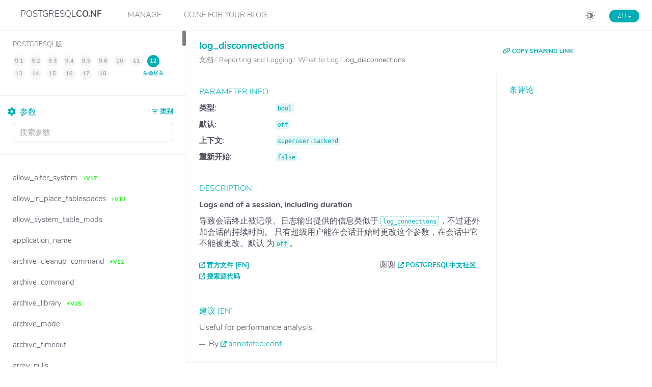

--- FILE ---
content_type: text/html
request_url: https://postgresqlco.nf/doc/zh/param/log_disconnections/
body_size: 8239
content:
<!DOCTYPE html>
<html lang="zh">
<head>
  <!-- Global site tag (gtag.js) - Google Analytics -->
  <script async src="https://www.googletagmanager.com/gtag/js?id=UA-108235681-2"></script>
  <script>
  window.dataLayer = window.dataLayer || [];
  function gtag(){dataLayer.push(arguments);}
  gtag('js', new Date());
  gtag('config', 'UA-108235681-2');
  </script>
  <meta charset="utf-8">
  <!-- Tell the browser to be responsive to screen width -->
  <meta content="width=device-width, initial-scale=1, maximum-scale=1, user-scalable=no" name="viewport">
  <meta http-equiv="X-UA-Compatible" content="IE=edge">

  
  <title>PostgreSQL 文档: log_disconnections 参数</title>
  <link rel="canonical" href="https://postgresqlco.nf/doc/zh/param/log_disconnections/" />
  <meta name="description" content="log_disconnections: Default: off, Context: superuser-backend, Needs restart: false • Logs end of a session, including duration." />
  <meta property="og:title" content="PostgreSQL 文档: log_disconnections 参数" />
  <meta property="og:description" content="log_disconnections: Default: off, Context: superuser-backend, Needs restart: false • Logs end of a session, including duration." />

<script type="application/ld+json">
{
  "@context": "https://schema.org",
  "@type": "BreadcrumbList",
  "itemListElement": [{
    "@type": "ListItem",
    "position": 1,
    "name": "zh",
    "item": "https://postgresqlco.nf/doc/"
  },{
    "@type": "ListItem",
    "position": 2,
    "name": "doc",
    "item": "https://postgresqlco.nf/doc/zh/"
  },{
    "@type": "ListItem",
    "position": 3,
    "name": "param",
    "item": "https://postgresqlco.nf/doc/zh/param/"
  },{
    "@type": "ListItem",
    "position": 4,
    "name": "log_disconnections",
  "item": "https://postgresqlco.nf/doc/zh/param/log_disconnections/"
  }]
}
</script>
  <meta property="og:type" content="website" />
  <meta property="og:image" content="https://postgresqlco.nf/android-chrome-192x192.png" />

  <link rel="apple-touch-icon" sizes="180x180" href="https://postgresqlco.nf/apple-touch-icon.png">
  <link rel="icon" type="image/png" sizes="32x32" href="https://postgresqlco.nf/favicon-32x32.png">
  <link rel="icon" type="image/png" sizes="16x16" href="https://postgresqlco.nf/favicon-16x16.png">
  <link rel="manifest" href="https://postgresqlco.nf/site.webmanifest">
  <link rel="mask-icon" href="https://postgresqlco.nf/safari-pinned-tab.svg" color="#5bbad5">
  <meta name="msapplication-TileColor" content="#00aba9">
  <meta name="theme-color" content="#ffffff">

  <!-- See https://goo.gl/OOhYW5 -->
  <link rel="stylesheet" href="https://cdnjs.cloudflare.com/ajax/libs/twitter-bootstrap/3.3.7/css/bootstrap.min.css" integrity="sha256-916EbMg70RQy9LHiGkXzG8hSg9EdNy97GazNG/aiY1w=" crossorigin="anonymous" />
  <!-- Font Awesome -->
  <!-- <link rel="stylesheet" href="https://cdnjs.cloudflare.com/ajax/libs/font-awesome/4.7.0/css/font-awesome.min.css" integrity="sha256-eZrrJcwDc/3uDhsdt61sL2oOBY362qM3lon1gyExkL0=" crossorigin="anonymous" /> -->
  <link rel="stylesheet" href="https://cdnjs.cloudflare.com/ajax/libs/font-awesome/6.7.2/css/all.min.css" integrity="sha512-Evv84Mr4kqVGRNSgIGL/F/aIDqQb7xQ2vcrdIwxfjThSH8CSR7PBEakCr51Ck+w+/U6swU2Im1vVX0SVk9ABhg==" crossorigin="anonymous" referrerpolicy="no-referrer" />
  <!-- Ionicons -->
  <link rel="stylesheet" href="https://cdnjs.cloudflare.com/ajax/libs/ionicons/2.0.1/css/ionicons.min.css" integrity="sha256-3iu9jgsy9TpTwXKb7bNQzqWekRX7pPK+2OLj3R922fo=" crossorigin="anonymous" />
  <!-- Theme style -->
  <link rel="stylesheet" href="https://postgresqlco.nf/assets/css/AdminLTE.min.css" />
  <link rel="stylesheet" href="https://postgresqlco.nf/assets/css/skins/skin-blue-dark.css" />
  <link rel="stylesheet" href="https://postgresqlco.nf/assets/plugins/pace/pace.min.css" />
  <link rel="stylesheet" href="https://postgresqlco.nf/assets/css/main.css" />
</head>
<body class="hold-transition skin-blue sidebar-mini fixed">

<!-- REQUIRED JS SCRIPTS -->

<!-- jQuery 3 -->
<script src="https://cdnjs.cloudflare.com/ajax/libs/jquery/3.5.1/jquery.min.js" integrity="sha512-bLT0Qm9VnAYZDflyKcBaQ2gg0hSYNQrJ8RilYldYQ1FxQYoCLtUjuuRuZo+fjqhx/qtq/1itJ0C2ejDxltZVFg==" crossorigin="anonymous"></script>
<!-- Bootstrap 3.3.7 -->
<script src="https://cdnjs.cloudflare.com/ajax/libs/twitter-bootstrap/3.3.7/js/bootstrap.min.js" integrity="sha256-U5ZEeKfGNOja007MMD3YBI0A3OSZOQbeG6z2f2Y0hu8=" crossorigin="anonymous"></script>
<script>
var is404 = false;
function loadJSON(callback) {
  var xobj = new XMLHttpRequest();
  xobj.overrideMimeType("application/json");
  xobj.open('GET', 'https://postgresqlco.nf/assets/json/categories.json', true);
  xobj.onreadystatechange = function() {
    if (xobj.readyState == 4 && xobj.status == "200") {
      // Required use of an anonymous callback as .open will NOT return a value but simply returns undefined in asynchronous mode
      callback(xobj.responseText);
      //document.getElementById("search").value = "log_disconnections";
      $("#search").keyup();
    }
  };
  xobj.send(null);
}

function calculateNextPage(category, subcategory, pathname, version, lang) {
  if (pathname == undefined) {
    pathname = location.pathname;
  }

  if (version != undefined) {
    var paramPath = pathname.split('/');
    if (paramPath.length == 6) {
      paramPath.push("");
    }
    paramPath.splice(5, 1, version);
    pathname = paramPath.join('/');
  }

  if (lang != undefined) {
    var paramPath = pathname.split('/');
    paramPath.splice(1, 1, lang);
    pathname = paramPath.join('/');
  }

  var url = location.protocol + "//" + location.host  +  pathname;

  if (category == undefined && subcategory == undefined) {
    return url;
  }

  url += "?";

  var queryString = new URLSearchParams();
  if (category != null) {
    queryString.append("category", category.toLowerCase().replace(/ /g, '-'));
  }
  if (subcategory != null) {
    queryString.append("subcategory", subcategory.toLowerCase().replace(/ /g, '-'));
  }

  url += queryString.toString();

  return url;
}

function withQueryString(callback) {
  var params = new URLSearchParams(window.location.search);
  var category = params.get("category");
  var subcategory = params.get("subcategory");
  callback(category, subcategory);
}

function updateCategories(data, category, subcategory, text, version, lang) {
  var _categoryTree = $("#categoryTree");
  _categoryTree.empty();

  if (category != undefined) {
    _categoryTree.parent().addClass("menu-open");
    _categoryTree.css({
      "display": "block"
    });

    _categoryTree.append('<li><a href="' +
      calculateNextPage() +
      '"><i class="fa-solid fa-trash-can"></i><strong>删除类别过滤器</strong></a></li>');
  }

  data.forEach(param => {
    if (param.subcategories.length == 0) {
      _categoryTree.append('<li' + (param.category.toLowerCase().replace(/ /g, '-') == category ? ' class="category-active"><a  href="' : '><a href="') +
        calculateNextPage(param.category, undefined) +
        '">' + param.category + '</a></li>');
    } else {
      var added = '<li class="treeview' +
        (param.category.toLowerCase().replace(/ /g, '-') == category ? ' menu-open" ><a href="#"><span >' : '"><a href="#"><span>') +
        param.category +
        '</span><span class="pull-right-container"><i class="fa-solid fa-angle-left pull-right"></i></span></a><ul class="treeview-menu"' +
        (param.category.toLowerCase().replace(/ /g, '-') == category ? ' style="display: block;"' : '') +
        '>';
      param.subcategories.forEach(subc => added += (subcategory == subc.toLowerCase().replace(/ /g, '-') ? '<li class="category-active"><a ' : '<li><a') + ' href="' +
        calculateNextPage(param.category, subc) +
        '">' + subc + '</a></li>');
      added += '</ul></li>';

      _categoryTree.append(added);
    }
  });
}

function filterParametersByCategory(data, category, subcategory) {
  if (category != undefined) {
    data = data.filter(param => param.categoryFormatted == category);
  }
  if (subcategory != undefined) {
    data = data.filter(param => param.subcategoryFormatted == subcategory);
  }

  return data;
}

function filterParametersByText(data, text) {
  var result;
  if (text != undefined && text !== "") {
    var options = {
      shouldSort: true,
      threshold: 0.3,
      location: 0,
      distance: 100,
      maxPatternLength: 32,
      minMatchCharLength: 1,
      keys: [
        "name",
      ]
    };
    var fuse = new Fuse(data, options); // "list" is the item array
    result = fuse.search(text);
  } else {
    result = data;
  }
  return result;
}

function updateParameters(data, category, subcategory, version, lang) {
  var pathname = location.pathname;
  var paramName = "log_disconnections";
  $(".param").remove();
  data.forEach(param => {
  	var paramPath = pathname.split('/');
		if (paramPath.length == 5 || paramPath.length == 6) {
  		paramPath.splice(4, 2, param.name, "");
  	} else if (paramPath.length == 7) {
			var currentVersion = calculateVersion(param.firstVersion, param.lastVersion, "12");
    	paramPath.splice(4, 1, param.name);
    	paramPath.splice(5, 1, currentVersion);
  	} else {
		  paramPath = ["", "doc", "en", "param", param.name, ""]
	  }
		if (is404) {
			paramPath.splice(5, 1);
		}
    pathname =  paramPath.join("/");
    var link = calculateNextPage(category, subcategory, pathname);
    link = link.replace(/ /g, "%20");
    var isActive = param.name == paramName ? 'active ' : '';
    var labelRed = param.lastVersion != null ? '<span class="label label-danger">-v' + param.lastVersion + '</span>' : '';
    var labelGreen = param.firstVersion != '9.1' ? '<span class="label label-success">+v' + param.firstVersion + '</span>' : '';
    $("#parametersList")
    	.append('<li title="' + param.shortDesc + '" class="param ' + isActive + '"><a href="' +
    	  	      link + '"><span>' + param.name + '</span>&nbsp;&nbsp;'+labelGreen+labelRed+'</a></li>');
  });
}

function calculateVersion(firstVersion, lastVersion, version) {
  lastVersion = lastVersion == null ? firstVersion == 18 ? 18 : 17 : lastVersion;
  return firstVersion != "null" && Number(version) >= Number(firstVersion) && Number(version) <= Number(lastVersion) ? version : lastVersion;
}

function togglePopup(visible) {
  if (visible) {
    $(".untouchable").show();
  } else {
    $(".untouchable").hide();
  }
}

function toggleLangMenu() {
  $("#language-menu").toggleClass("language-menu-hidden");
}

function toggleMenuMobile() {
  $(".navLinks").toggleClass("show");
}

function changeLang(lang) {
  var pathname = location.pathname;
  var paramPath = pathname.split('/');
  paramPath.splice(2, 1, lang);
  if (paramPath.length == 6) {
      paramPath.push("");
  }
  paramPath.splice(5, 1);
  pathname = paramPath.join('/');
  return location.protocol + "//" + location.host + pathname;
}

function appendLangLinks() {
  var langs = ["en", "fr", "ja", "zh", "ru"];
  var currentLanguage = "zh";

  langs.filter(lang => lang != currentLanguage)
    .map(lang => '<a href="' + changeLang(lang) + '"><li class="language">' + lang.toUpperCase() + '</li></a>')
    .forEach(li => $("#language-menu").append(li));
}

$(function() {
  loadJSON(function(response) {
    // Parse JSON string into object
    var categoriesAndParameters = JSON.parse(response);
    withQueryString(function(category, subcategory) {
      updateCategories(categoriesAndParameters.categories, category, subcategory, undefined, undefined, 'zh');
      filteredParameters = filterParametersByCategory(categoriesAndParameters.parameters, category, subcategory);
      updateParameters(filteredParameters, category, subcategory, undefined, 'zh');
      $("#search").keyup(function(e) {
        updateParameters(filterParametersByText(filteredParameters, $("#search").val()), category, subcategory, undefined, 'zh');
        sessionStorage.setItem('search-param', $("#search").val());
      })

      $("#language-menu-trigger").html("zh".toUpperCase() + ' <span style="font-size:0.7em" class="glyphicon glyphicon-menu-down" aria-hidden="true"></span>');
      appendLangLinks();
    });
  });
  if (sessionStorage.getItem('search-param')) {
    document.getElementById("search").value = sessionStorage.getItem('search-param');
  }

  $("#search").bind('keypress', function(e) {
    if(e.keyCode == 13) { return false; }
  });

});


function _onSelectedVersionChanged() {
  withQueryString(function(category, subcategory) {
  var lang;
    if ("9.1" == postgresqlVersion.value) {
      lang = true ? 'en' : undefined;
  }
    if ("9.2" == postgresqlVersion.value) {
      lang = true ? 'en' : undefined;
  }
    if ("9.3" == postgresqlVersion.value) {
      lang = false ? 'en' : undefined;
  }
    if ("9.4" == postgresqlVersion.value) {
      lang = false ? 'en' : undefined;
  }
    if ("9.5" == postgresqlVersion.value) {
      lang = false ? 'en' : undefined;
  }
    if ("9.6" == postgresqlVersion.value) {
      lang = false ? 'en' : undefined;
  }
    if ("10" == postgresqlVersion.value) {
      lang = false ? 'en' : undefined;
  }
    if ("11" == postgresqlVersion.value) {
      lang = false ? 'en' : undefined;
  }
    if ("12" == postgresqlVersion.value) {
      lang = false ? 'en' : undefined;
  }
    if ("13" == postgresqlVersion.value) {
      lang = true ? 'en' : undefined;
  }
    if ("14" == postgresqlVersion.value) {
      lang = true ? 'en' : undefined;
  }
    if ("15" == postgresqlVersion.value) {
      lang = true ? 'en' : undefined;
  }
    if ("16" == postgresqlVersion.value) {
      lang = true ? 'en' : undefined;
  }
    if ("17" == postgresqlVersion.value) {
      lang = true ? 'en' : undefined;
  }
    if ("18" == postgresqlVersion.value) {
      lang = true ? 'en' : undefined;
  }
  
  location.href = calculateNextPage(category, subcategory, undefined, postgresqlVersion.value, lang);
  });
}

function copyUrl() {
  var dummy = document.createElement('input');
  var text = window.location.href;

  document.body.appendChild(dummy);
  dummy.value = text;
  dummy.select();
  document.execCommand('copy');
  document.body.removeChild(dummy);
}

function formatNumber() {
  var regex = new RegExp('^<code>[0-9]+<\/code>$');
  $('td').each(function() {
    if (regex.test($(this).html())) {
      $(this).html($(this).html().replace(/(?=(\d{3})+(?!\d))/g, '<span style="padding-left:5px"></span>'));
    }
  });
}

</script>

<script src="https://postgresqlco.nf/assets/plugins/pace/pace.min.js"></script>
<script src="https://postgresqlco.nf/assets/plugins/slimScroll/jquery.slimscroll.min.js"></script>
<script src="https://postgresqlco.nf/assets/plugins/fastclick/fastclick.min.js"></script>
<!-- AdminLTE App -->
<script src="https://postgresqlco.nf/assets/js/adminlte.js"></script>

  <!-- Fuse.js -->
<script src="https://cdnjs.cloudflare.com/ajax/libs/fuse.js/3.6.1/fuse.min.js" integrity="sha512-yU6ITMDyKr7BC5Pyn7mRDIUL8ZbTfiO3QHLjQDSkfPhF8Qo8p/GjdTrtqnqVfyEcZ+2PYZDHlU3yiLGg/V/3oQ==" crossorigin="anonymous"></script>

<div class="wrapper">

  <!-- Main Header -->
  <header class="main-header">
    <!-- Sidebar toggle button-->
    <a href="#" class="mobileMenu" onclick="toggleMenuMobile()">
      <span></span>
      <span></span>
      <span></span>
    </a>
    <!-- Logo -->
    <a href="https://postgresqlco.nf" class="logo">
      <!-- logo for regular state and mobile devices -->
      <span class="logo-mini"><img src="https://postgresqlco.nf/assets/img/conf-logo.png" alt="Logo" class="img-responsive center-block"></span>
      <span class="logo-lg">
       POSTGRESQL<strong>CO.NF</strong>
      </span>
    </a>

    <div class="navLinks">
      <div class="snippets">
        <a href="/manage" title="Manage your CO.NFiguration">Manage</a>
      </div>
      <div class="snippets">
        <a href="#" title="CO.NF for your Blog">CO.NF for your Blog</a>
        <div class="snippetMenu">
          <a href="/manage/snippet-usage" title="Configuration Snippet" target="_blank">Configuration Snippet</a>
          <a href="/doc/snippet-usage" title="Parameter Snippet" target="_blank">Parameter Snippet</a>
        </div>
      </div>
    </div>

    <!-- Header Navbar -->
    <nav class="navbar navbar-static-top" role="navigation">
      <!-- To the right -->
      <span class="description-title"><h4>人类的PostgreSQL配置</h4></span>

      <span id="language-menu-trigger" class="menu-trigger language" onclick="toggleLangMenu()"></span>
      <ol id="language-menu" class="language-menu-hidden">
      </ol>
      <a onclick="toggleDarkmode()" id="darkmode" title="Switch Darkmode"><svg xmlns="http://www.w3.org/2000/svg" width="25" height="25" viewBox="0 0 25 25"><g transform="translate(-1775 -23)"><circle cx="12.5" cy="12.5" r="12.5" transform="translate(1775 23)" fill="#d3d3d6" opacity="0"></circle><g transform="translate(864.9 -602.1)"><rect width="2.106" height="2.106" rx="1" transform="translate(923.678 628.5) rotate(90)" fill="#7a7b85"></rect><rect width="2.106" height="2.106" rx="1" transform="translate(923.678 644.644) rotate(90)" fill="#7a7b85"></rect><rect width="2.106" height="2.106" rx="1" transform="translate(931.75 638.678) rotate(180)" fill="#7a7b85"></rect><rect width="2.106" height="2.106" rx="1" transform="translate(915.605 638.678) rotate(180)" fill="#7a7b85"></rect><path d="M99.615,156a5.615,5.615,0,1,0,5.615,5.615A5.615,5.615,0,0,0,99.615,156Zm-3.745,5.615a3.751,3.751,0,0,1,3.745-3.745v7.491A3.751,3.751,0,0,1,95.87,161.615Z" transform="translate(823.009 476.01)" fill="#7a7b85"></path><rect width="2.106" height="2.106" rx="1" transform="translate(916.916 630.428) rotate(45)" fill="#7a7b85"></rect><rect width="2.106" height="2.106" rx="1" transform="translate(928.334 641.844) rotate(45)" fill="#7a7b85"></rect><rect width="2.106" height="2.106" rx="1" transform="translate(929.823 631.917) rotate(135)" fill="#7a7b85"></rect><rect width="2.106" height="2.106" rx="1" transform="translate(918.407 643.333) rotate(135)" fill="#7a7b85"></rect></g></g></svg></a>
    </nav>
  </header>
  <!-- Left side column. contains the logo and sidebar -->
  <aside class="main-sidebar ">

    <!-- sidebar: style can be found in sidebar.less -->
    <section class="sidebar">
          <div class="postgres-version">
        <table>
          <tr>
            <td>
              <span>PostgreSQL版:</span>
            </td>
          </tr>
          <tr>
            <td>
              <ul id="postgresqlVersion" style="font-size:16px">
                                                    <li data-version="9.1">
                                    9.1 <span>生命尽头</span>
                  <!--  &nbsp;[EN] -->
                  </li>
                                                    <li data-version="9.2">
                                    9.2 <span>生命尽头</span>
                  <!--  &nbsp;[EN] -->
                  </li>
                                                    <li data-version="9.3">
                                    9.3 <span>生命尽头</span>
                  <!-- -->
                  </li>
                                                    <li data-version="9.4">
                                    9.4 <span>生命尽头</span>
                  <!-- -->
                  </li>
                                                    <li data-version="9.5">
                                    9.5 <span>生命尽头</span>
                  <!-- -->
                  </li>
                                                    <li data-version="9.6">
                                    9.6 <span>生命尽头</span>
                  <!-- -->
                  </li>
                                                    <li data-version="10">
                                    10 <span>生命尽头</span>
                  <!-- -->
                  </li>
                                                    <li data-version="11">
                                    11 <span>生命尽头</span>
                  <!-- -->
                  </li>
                                                    <li data-version="12" class="active">
                                    12 <span>生命尽头</span>
                  <!-- -->
                  </li>
                                                    <li data-version="13">
                                    13 <span>稳定</span>
                  <!--  &nbsp;[EN] -->
                  </li>
                                                    <li data-version="14">
                                    14 <span>稳定</span>
                  <!--  &nbsp;[EN] -->
                  </li>
                                                    <li data-version="15">
                                    15 <span>稳定</span>
                  <!--  &nbsp;[EN] -->
                  </li>
                                                    <li data-version="16">
                                    16 <span>稳定</span>
                  <!--  &nbsp;[EN] -->
                  </li>
                                                    <li data-version="17">
                                    17 <span>当前</span>
                  <!--  &nbsp;[EN] -->
                  </li>
                                                    <li data-version="18">
                                    18 <span>发展</span>
                  <!--  &nbsp;[EN] -->
                  </li>
                              </ul>
            </td>
          </tr>
        </table>
      </div>
          <!-- Sidebar Menu -->
      <ul id="parametersList" class="sidebar-menu" data-widget="tree">
        <a id="closeParamList" onclick="closeParamList()">
          <span>Close</span>
        </a>
        <li class="treeview">
          <a href="#" class="categoriesList">
            <span><svg xmlns="http://www.w3.org/2000/svg" width="12" height="8.5" viewBox="0 0 12 8.5"><g transform="translate(-1832 -105)"><rect width="12" height="1.5" rx="0.75" transform="translate(1832 105)" fill="#00adb5"/><rect width="8" height="1.5" rx="0.75" transform="translate(1834 108.5)" fill="#00adb5"/><rect width="3" height="1.5" rx="0.75" transform="translate(1836.5 112)" fill="#00adb5"/></g></svg> 类别</span>
            <span class="pull-right-container">
              <i class="fa-solid fa-angle-left pull-right"></i>
            </span>
          </a>
          <ul id="categoryTree" class="treeview-menu">
          </ul>
          <hr width="1%">
        </li>
        <li class="header"><i class="fa-solid fa-gear"></i>&nbsp;&nbsp;参数</li>
        <!-- search form (Optional) -->
        <form action="#" method="get" class="sidebar-form">
          <div class="input-group">
            <input type="text" name="q" id="search" class="search form-control" data-toggle="hideseek" placeholder="搜索参数"
                   data-list=".sidebar-menu">
            <span class="input-group-btn">
              <div id="search-btn" class="btn btn-flat">
                <i style="color:#ffffff" class="fa-solid fa-magnifying-glass"></i>
              </div>
            </span>
          </div>
        </form>
      </ul>
      <!-- /.sidebar-menu -->
    </section>
    <!-- /.sidebar -->
  </aside>

  <!-- Content Wrapper. Contains page content -->
  <div class="content-wrapper ">
    <!-- Main content -->
    <section class="content-header">
            <div class="row">
        <div class="col-md-8">
          <h1 class="parameter-title">log_disconnections                                  </h1>
          <ol class="small breadcrumb">
              <li>
                <a href="https://postgresqlco.nf/doc/zh/param/">
                  <span><!--<i class="fa fa-book" aria-hidden="true"></i>--> 文档</span>
                </a>
              </li>
              <li>
                <a href="https://postgresqlco.nf/doc/zh/param/log_disconnections/?category=reporting-and-logging">
                  <span>Reporting and Logging</span>
                </a>
              </li>
                            <li>
                <a href="https://postgresqlco.nf/doc/zh/param/log_disconnections/?category=reporting-and-logging&subcategory=what-to-log">
                  <span>What to Log</span>
                </a>
              </li>
                            <li>
                <span style="font-size: 16px;">log_disconnections</span>
              </li>
          </ol>
        </div>
        <div class="col-md-4">
          <a href="javascript:void(0)" onclick="copyUrl()" title="Copy URL to clipboard" class="copy-link"><i class="fa-solid fa-link"></i> COPY SHARING LINK</a>
        </div>

    </div>
    </section><!-- /.content -->
    <!-- Main content -->
    <section class="content">
	  
   <div class="row">
        <div class="col-md-8">
            <div class="box box-info">
                <div class="box-body">
                  <table id="parameter-info">
                    <tr>
                      <td><span style="font-weight: bold;">类型: </span></td>
                      <td><code>bool</code></td>
                    </tr>
                                        <tr>
                      <td><span style="font-weight: bold;">默认: </span></td>
                      <td><code>off</code></td>
                    </tr>
                                                                                                    <tr>
                      <td><span style="font-weight: bold;">上下文: </span></td>
                      <td><code>superuser-backend</code></td>
                    </tr>
                    <tr>
                      <td><span style="font-weight: bold;">重新开始: </span></td>
                      <td><code>false</code></td>
                    </tr>
                                                                              </table>
                </div>
                <!-- /.box-body -->
            </div>
            <div class="box box-solid box-primary">
                <div class="box-footer">
                  <strong>Logs end of a session, including duration</strong>
                </div>
                <div class="box-body" lang="zh">
                  <p>导致会话终止被记录。日志输出提供的信息类似于 <a class="varname" href="/doc/zh/param/log_connections/">log_connections</a>，不过还外加会话的持续时间。 只有超级用户能在会话开始时更改这个参数，在会话中它不能被更改。默认 为<code class="literal">off</code>。</p>                </div>
                <div class="box-footer">
                  <span><a target="_blank" class="external" href="https://www.postgresql.org/docs/12/static/runtime-config-logging.html#GUC-LOG-DISCONNECTIONS">官方文件 [EN]</a></span>
                  <div class="box-tools pull-right">
                    <span>谢谢 <a class="external" href="http://www.postgres.cn/">PostgreSQL中文社区</a></span>
                  </div><!-- /.box-tools -->
                  <br>
                  <span><a target="_blank" class="external" href="https://github.com/postgres/postgres/search?l=C&q=log_disconnections">搜索源代码</a></span>
                </div>
                <!-- /.box-body -->
            </div>
                        <div class="box box-primary">
                <div class="box-header with-border">
                  <h4 class="box-title">建议 [EN]</h4>
                </div>
                <div class="box-body">
                  Useful for performance analysis.                </div>
                <div class="box-footer">
                  By <a target="_blank" class="external" href="https://github.com/jberkus/annotated.conf">annotated.conf</a>
                </div>
                <!-- /.box-body -->
              </div>
                                    <div id="stackoverflow" class="box box-primary">
                <div class="box-header with-border"><h4 class="box-title">
                    <!-- <i class="fa fa-stack-overflow" aria-hidden="true"></i> -->
                    在 StackOverflow</h4>
                </div>
                <div class="box-body">
                  <ul id="stackoverflow-list">
                                        <li><a href="https://stackoverflow.com/questions/69850773/what-exactly-means-the-collation-de-de-u-kn-true" target="_blank">What exactly means the collation &#39;de-DE-u-kn-true&#39;</a></li>
                                        <li><a href="https://stackoverflow.com/questions/74733285/lazily-de-serialize-json-with-ef-core" target="_blank">Lazily (de-)serialize JSON with EF Core</a></li>
                                        <li><a href="https://stackoverflow.com/questions/11769860/connect-to-a-heroku-database-with-pgadmin" target="_blank">Connect to a heroku database with pgadmin</a></li>
                                        <li><a href="https://stackoverflow.com/questions/28750682/get-breakdown-from-de-normalized-sql-table" target="_blank">Get breakdown from de-normalized SQL table</a></li>
                                        <li><a href="https://stackoverflow.com/questions/59202317/postgis-hibernate-cant-de-serialize-point-geometry" target="_blank">PostGIS &amp; Hibernate can&#39;t de-serialize point geometry</a></li>
                                      </ul>
                </div>
                <!-- /.box-body -->
            </div>
                                    <div id="pghackers" class="box box-primary">
                <div class="box-header with-border"><h4 class="box-title">
                    <!-- <i class="fa fa-envelope-o" aria-hidden="true"></i> -->
                    在 pgsql-hackers</h4>
                </div>
                <div class="box-body">
                  <ul id="pghackers-list">
                                        <li><a href="https://www.postgresql.org/message-id/CAAKRu_ZWKOWCfxsg_nthFusiax9OOiOa8bmCsh06F6QSZ_W5FA@mail.gmail.com" target="_blank">Re: Capturing both IP address and hostname in the log</a></li>
                                        <li><a href="https://www.postgresql.org/message-id/CAAKRu_YpECdfV-KrwbV7+cR=UfJ9cohJVtpEj-5kLB_6fMCnDQ@mail.gmail.com" target="_blank">Re: Introduce "log_connection_stages" setting.</a></li>
                                        <li><a href="https://www.postgresql.org/message-id/2874644f-6431-41f4-abe2-99e5ab052606@gmail.com" target="_blank">Re: GNU/Hurd portability patches</a></li>
                                        <li><a href="https://www.postgresql.org/message-id/554d4da2-9392-4098-9c91-4c34f222abbb@gmail.com" target="_blank">Re: AIO v2.5</a></li>
                                        <li><a href="https://www.postgresql.org/message-id/CAAKRu_a5-7sUP+Q6YD5emQYS1w7ffBDUNf-NMbcxR-dpOdGehw@mail.gmail.com" target="_blank">Re: Log connection establishment timings</a></li>
                                      </ul>
                </div>
                <!-- /.box-body -->
            </div>
                    </div>
        <div class="col-md-4">
            <div class="box box-primary">
              <div class="box-header with-border">
                 <h4 class="box-title">条评论</h4>
              </div>
              <div class="box-body">
                <div id="disqus_thread"></div>
                <script>
                  var disqus_config = function () {
                    this.page.url = "https://postgresqlco.nf/doc/zh/param/log_disconnections/";
                    this.page.identifier = "log_disconnections-zh";
                    this.language = "zh";
                  };

                  (function() { // DON'T EDIT BELOW THIS LINE
                    if (["localhost", "127.0.0.1"].indexOf(window.location.hostname) != -1) {
                      document.getElementById('disqus_thread').innerHTML = 'Disqus comments not available by default when the website is previewed locally.';
                      return;
                    }
                    var d = document, s = d.createElement('script'); s.defer = true;
                    s.src = 'https://postgresqlco-nf.disqus.com/embed.js';
                    s.setAttribute('data-timestamp', +new Date());
                    (d.head || d.body).appendChild(s);
                  })();
                </script>
                <noscript>Please enable JavaScript to view the <a href="https://disqus.com/?ref_noscript">comments powered by Disqus.</a></noscript>
              </div>
            </div>
        </div>
    </div><!-- /.row -->

    </section><!-- /.content -->
  </div><!-- /.content-wrapper -->

  <!-- Main Footer -->
    <footer class="main-footer ">
    <!-- Default to the left -->
    <span class="footer-title"><i class="fa-solid fa-copyright"></i> 2025 <a href="https://www.ongres.com/" target="_blank">OnGres, Inc.</a> &nbsp;&nbsp;</span>
    <a rel="noopener" href="https://x.com/ongresinc" target="_blank"><i class="fa-brands fa-square-x-twitter"></i></a>
    <a rel="noopener" href="https://gitlab.com/ongresinc" target="_blank"><i class="fa-brands fa-square-gitlab"></i></a>
    <a rel="noopener" href="https://github.com/ongres" target="_blank"><i class="fa-brands fa-square-github"></i></a>
    <a rel="noopener" href="https://www.linkedin.com/company/ongres" target="_blank"><i class="fa-brands fa-linkedin"></i></a>
    <div class="pull-right">
      <span><a rel="noopener noreferrer" class="external" href="https://gitlab.com/ongresinc/postgresqlco.nf/issues/new" target="_blank">反馈</a></span>&nbsp;&nbsp;&nbsp;
      <span><a href="https://postgresqlco.nf/doc/privacy-policy">隐私政策</a></span>
    </div>
  </footer>
</div>
<script>
$( document ).ready(function() {
  $("#postgresqlVersion li").click(function(){
    var lang,
        version = $(this).data("version");;

    withQueryString(function(category, subcategory) {
      if ("9.1" == version) {
          lang = false ? 'en' : undefined;
      }
      if ("9.2" == version) {
          lang = false ? 'en' : undefined;
      }
      if ("9.3" == version) {
          lang = false ? 'en' : undefined;
      }
      if ("9.4" == version) {
          lang = false ? 'en' : undefined;
      }
      if ("9.5" == version) {
          lang = false ? 'en' : undefined;
      }
      if ("9.6" == version) {
          lang = false ? 'en' : undefined;
      }
      if ("10" == version) {
          lang = false ? 'en' : undefined;
      }
      if ("11" == version) {
          lang = false ? 'en' : undefined;
      }
      if ("12" == version) {
          lang = false ? 'en' : undefined;
      }
      if ("13" == version) {
          lang = false ? 'en' : undefined;
      }

      location.href = calculateNextPage(category, subcategory, undefined, version, lang);
    });
  });
});
</script>
</body>
</html>


--- FILE ---
content_type: text/css
request_url: https://postgresqlco.nf/assets/css/skins/skin-blue-dark.css
body_size: 543
content:
/*
 * Skin: Blue
 * ----------
 */
.skin-blue .main-header .navbar {
  background-color: #256983;
}
.skin-blue .main-header .navbar .nav > li > a {
  color: #ffffff;
}
.skin-blue .main-header .navbar .nav > li > a:hover,
.skin-blue .main-header .navbar .nav > li > a:active,
.skin-blue .main-header .navbar .nav > li > a:focus,
.skin-blue .main-header .navbar .nav .open > a,
.skin-blue .main-header .navbar .nav .open > a:hover,
.skin-blue .main-header .navbar .nav .open > a:focus,
.skin-blue .main-header .navbar .nav > .active > a {
  background: rgba(0, 0, 0, 0.1);
  color: #f6f6f6;
}
.skin-blue .main-header .navbar .sidebar-toggle {
  color: #ffffff;
}
.skin-blue .main-header .navbar .sidebar-toggle:hover {
  color: #f6f6f6;
  background: rgba(0, 0, 0, 0.1);
}
.skin-blue .main-header .navbar .sidebar-toggle {
  color: #fff;
}
.skin-blue .main-header .navbar .sidebar-toggle:hover {
  background-color: #357ca5;
}
@media (max-width: 767px) {
  .skin-blue .main-header .navbar .dropdown-menu li.divider {
    background-color: rgba(255, 255, 255, 0.1);
  }
  .skin-blue .main-header .navbar .dropdown-menu li a {
    color: #fff;
  }
  .skin-blue .main-header .navbar .dropdown-menu li a:hover {
    background: #256983;
  }
}
.skin-blue .main-header .logo {
  background-color: #256983;
  color: #ffffff;
  border-bottom: 0 solid transparent;
}
.skin-blue .main-header .navbar .description-title {
  color: #ffffff;
}
.skin-blue .main-header .logo:hover {
  background-color: #357ca5;
}
.skin-blue .main-header li.user-header {
  background-color: #256983;
}
.skin-blue .content-header {
  background: transparent;
}
.skin-blue .user-panel > .info,
.skin-blue .user-panel > .info > a {
  color: #fff;
}
.skin-blue .sidebar-menu > li.header {
  color: #ffffff;
  background: #008bb9;
}
.skin-blue .sidebar-menu > li > a {
  border-left: 3px solid transparent;
}
.skin-blue .sidebar-menu > li:hover > a,
.skin-blue .sidebar-menu > li.active > a,
.skin-blue .sidebar-menu > li.menu-open > a {
  color: #ffffff;
  background: #ff6e00;
}
.skin-blue .sidebar-menu > li.active > a {
  border-left-color: #256983;
  border-left-width: thick;
}
.skin-blue .sidebar-menu > li > .treeview-menu {
  margin: 0 1px;
  background: aliceblue;
}
.skin-blue .sidebar a {
  cursor: pointer;
  color: #256983;
}
.skin-blue .sidebar a:hover {
  text-decoration: none;
}
.skin-blue .sidebar-menu .treeview-menu > li > a {
  color: #256983;
}
.skin-blue .sidebar-menu .treeview-menu > li.active > a,
.skin-blue .sidebar-menu .treeview-menu > li > a:hover {
  color: #ffffff;
  background: #ff6e00;
}
.skin-blue .sidebar-form {
  border-radius: 3px;
  border: 1px solid #374850;
  margin: 10px 10px;
}
.skin-blue .sidebar-form input[type="text"],
.skin-blue .sidebar-form .btn {
  box-shadow: none;
  background-color: #256983;
  border: 1px solid transparent;
  height: 35px;
  color: #ffffff;
  font-size:16px;
}
.skin-blue .sidebar-form input[type="text"] {
  color: #ffffff;
  border-top-left-radius: 2px;
  border-top-right-radius: 0;
  border-bottom-right-radius: 0;
  border-bottom-left-radius: 2px;
}
/*
.skin-blue .sidebar-form ::placeholder{
  color: #ffffff;
}
*/
.skin-blue .sidebar-form input[type="text"]:focus,
.skin-blue .sidebar-form input[type="text"]:focus + .input-group-btn .btn {
  background-color: aliceblue;
  color: #256983;
  font-size:16px;
}
.skin-blue .sidebar-form input[type="text"]:focus + .input-group-btn .btn {
  border-left-color: #fff;
}
.skin-blue .sidebar-form .btn {
  color: #999;
  border-top-left-radius: 0;
  border-top-right-radius: 2px;
  border-bottom-right-radius: 2px;
  border-bottom-left-radius: 0;
}
.skin-blue.layout-top-nav .main-header > .logo {
  background-color: #256983;
  color: #ffffff;
  border-bottom: 0 solid transparent;
}
.skin-blue.layout-top-nav .main-header > .logo:hover {
  background-color: #3b8ab8;
}


--- FILE ---
content_type: text/css
request_url: https://postgresqlco.nf/assets/css/main.css
body_size: 5675
content:
@import url('https://postgresqlco.nf/resources/fonts/fonts.css');

span.synopsis {
  font-family: 'Ubuntu Mono', monospace;
  display: block;
  padding: 9.5px;
  font-size: 13px;
  line-height: 1.42857143;
  color: var(--gray5);
  word-break: break-all;
  word-wrap: break-word;
  background-color: var(--gray1);
  border: 1px solid var(--gray2);
  border-radius: 4px;
  overflow: auto;
  margin: 0.5em;
}

span.programlisting {
  font-family: 'Ubuntu Mono', monospace;
  display: block;
  padding: 9.5px;
  font-size: 13px;
  line-height: 1.42857143;
  color: var(--gray5);
  word-break: break-all;
  word-wrap: break-word;
  background-color: var(--gray1);
  border: 1px solid var(--gray2);
  border-radius: 4px;
  overflow: auto;
  margin: 0.5em;
}

span.command {
  font-family: 'Ubuntu Mono', monospace;
  color: var(--blue);
  background-color: #00ADB51A;
  padding: 2px 4px;
  font-size: 90%;
  border-radius: 4px;
}

a.external {
  background: url(/assets/img/external.png) center right no-repeat;
  padding-right: 15px;
}

#welcome {
  text-align: center;
  vertical-align: middle;
  display: inherit;
}

.breadcrumb>li {
  background-color: #f5f5f5;
  margin-right: -5px;
}

.breadcrumb>li:first-child {
  padding-left: 10px;
}

.breadcrumb>li:last-child {
  padding-right: 10px;
}

/* Ajustes Olesya / Luis */

:root {
  --blue: #00ADB5;
  --lblue: #00C5CE;
  --orange: #F39C12;
  --green: #00F900;
  --red: #FF2600;
  --gray1: #F0F0F1;
  --gray2: #D3D3D6;
  --gray3: #A6A7AE;
  --gray4: #7A7B85;
  --gray5: #4D4F5C;
  --black: #282F38;
  --darkbg: #171717;
  --darkborder: #333333;
  --darktext: #E3E3E3;
  --darktitle: #A5A5A5;
}

/* General */

html {
  width: 100%;
  height: 100%;
}

html, body {
  font-family: 'Nunito', sans-serif;
  font-size: 1rem;
  color: var(--gray5);
  background: white;
  -webkit-font-smoothing: antialiased;
    -moz-osx-font-smoothing: grayscale;
}

.h1, .h2, .h3, .h4, .h5, .h6, h1, h2, h3, h4, h5, h6 {
  font-family: 'Nunito', sans-serif;
  font-size: 1rem;
}

h1 {
  font-size: 1.9rem;
  color: var(--blue);
}

h2 {
  font-size: 1.5rem;
  color: var(--blue);
}

h3 {
  font-size: 1.3rem;
  color: var(--blue);
}

h4 {
  font-size: 0.8rem;
  color: var(--gray4);
  /* text-transform: capitalize; */
}

code {
  font-family: 'Ubuntu Mono', monospace;
  color: var(--blue);
  background-color: #00ADB51A;
}

a {
  font-family: 'Nunito', sans-serif;
  font-size: inherit;
  color: var(--blue);
}

a:hover, a:active, a:focus {
  outline: none;
  text-decoration: none;
  color: var(--lblue);
}

.box-body>ul {
  margin-left: 10px;
}

/* Header */

header, nav {
  height: 6.5rem;
}

.main-header .sidebar-toggle {
  color: var(--gray5);
  display: block;
  width: 50px;
  height: 50px;
  /*border-right: 1px solid var(--gray1);*/
  text-align: center;
}

.main-header .sidebar-toggle:hover {
  color: var(--lblue);
}

.main-header .sidebar-toggle:before {
  display: none;
}

.sidebar-toggle em {
  display: block;
  height: 2px;
  width: 18px;
  background: var(--gray5);
  content: " ";
  margin: 3px 0;
}

.sidebar-toggle em:nth-child(2) {
  width: 11px;
}

.main-header .logo .logo-lg {
  font-family: 'Nunito', sans-serif;
  /* font-weight: bold; */
  font-size: 1.4rem;
  color: var(--gray5);
}

.main-header .logo {
  padding: 0;
  margin-left: 10px;
}

/* Override Sidebar Toggle */

.sidebar-mini.sidebar-collapse .main-header .logo>.logo-lg {
  display: block !important;
}

.sidebar-mini.sidebar-collapse .main-header .logo>.logo-mini {
  display: none !important;
}

.sidebar-mini.sidebar-collapse .main-header .logo {
  width: auto !important;
}

.sidebar-mini.sidebar-collapse .main-header .navbar {
  margin-left: 300px !important;
}

/* End Override Sidebar Toggle */

.skin-blue .main-header .navbar {
  background-color: transparent;
  z-index: 2;
}

.skin-blue .main-header .logo {
  background-color: transparent;
  color: var(--gray5);
}

.skin-blue .main-header .logo:hover {
  background-color: transparent;
  color: var(--gray5);
}

.skin-blue .main-header .navbar .description-title {
  visibility: hidden;
}

.language {
  font-size: 0.8rem;
  color: white;
  background: var(--blue);
}

#language-menu-trigger {
  margin-right: 25px;
  border-radius: 25px;
  padding-right: 1rem;
  padding-left: 1rem;
  margin-top: 12px;
}

#language-menu {
  right: 25px;
}

#language-menu-trigger:hover {
  background: var(--lblue);
}

.glyphicon-menu-down:before {
  content: "\f0d7";
  font: normal normal normal 10px/1 FontAwesome;
}

#language-menu li {
  background-color: var(--blue);
  border-radius: 25px;
  padding-right: 1.25rem;
  padding-left: 1.25rem;
  margin-top: 0.6rem;
}

#language-menu li:hover {
  background-color: var(--lblue);
}

/* Titulo y Breadcrumbs */

.breadcrumbs {
  font-family: 'Nunito', sans-serif;
  font-size: 1rem;
}

a.copy-link {
  font-weight: 700;
}

a.copy-link:hover {
  color: var(--lblue);
}

/* Sidebar */

.sidebar, .content-wrapper, .postgres-version table, .sidebar-menu {
  background: white;
}

/* Postgres Version */

.postgres-version span {
  text-transform: uppercase;
  color: var(--gray4);
  font-size: 0.8rem;
}

/* Categories */

#parametersList {
  border-right: 0;
}

#parametersList .fa-cogs, .fa-cog {
  display: none;
}

.skin-blue .sidebar-menu>li.header {
  color: var(--blue);
  background-color: transparent;
  font-size: 16px;
  padding-top: 0;
}

#parametersList>.treeview>a>span {
  text-transform: uppercase;
  color: var(--blue);
  font-weight: bold;
  font-size: 0.8rem;
}

#parametersList>.treeview>a>span:hover {
  color: var(--lblue);
}

/* #parametersList>.treeview>a:before {
  display: inline-block;
  content: "\f0b0";
  margin-right: 3px;
  font: normal normal normal 12px/1 FontAwesome;
  color: var(--blue);
} */

#parametersList>li.treeview {
  position: relative;
  padding-top: 10px;
  z-index: 10;
  margin-bottom: -30px;
  text-transform: uppercase;
}

#parametersList>li.treeview.menu-open {
  border-bottom: 1px solid var(--gray1);
  padding-bottom: 25px;
}

#parametersList>li.treeview.menu-open+.header {
  margin-top: 30px;
  padding-top: 20px;
  transition: all .3s ease-out;
}

#parametersList>li.treeview>a {
  text-align: right;
  width: auto;
  margin-left: 60%;
  padding-right: 25px;
}

#parametersList>li.treeview>a:focus, #parametersList>li.treeview>a:hover {
  background: transparent;
}

.treeview-menu {
  background: white;
}

.treeview-menu>li>a {
  padding: 7px 25px 7px 20px;
}

.treeview *[style="color: #ffffff"], .treeview *[style="color:#ffffff"] {
  color: var(--blue) !important;
  font-weight: bold;
}

.category-active {
  color: var(--blue) !important;
  font-weight: bold;
}

.skin-blue .sidebar-menu .treeview-menu>li>a[style="color:#ffffff"] {
  color: var(--blue) !important;
  font-weight: bold;
}

.sidebar-menu li>a>.pull-right-container {
  right: 25px;
}

.skin-blue .sidebar-menu>li>.treeview-menu {
  background: white;
}

.skin-blue .sidebar-menu .treeview-menu>li>a {
  color: var(--gray5);
  background-color: white;
}

.skin-blue .sidebar-menu .treeview-menu>li.active>a, .skin-blue .sidebar-menu .treeview-menu>li>a:hover {
  color: var(--blue);
  background: #D3D3D61A;
}

li.treeview>a:hover, a:active, a:focus {
  background-color: none;
}

.fa-angle-left:before {
  content: "\f0d7";
  font: normal normal normal 12px/1 FontAwesome;
  display: none;
}

li.treeview>hr {
  display: none;
}

li.treeview>ul i:before {
  content: "\f00d";
  font: normal normal normal 12px/1 FontAwesome;
}

.treeview-menu>li>a>.fa {
  width: 15px;
}

li.treeview>ul strong {
  font-weight: normal !important;
}

#parametersList>li.treeview li.treeview>a:before {
  display: inline-block;
  content: "▾";
  position: absolute;
  margin-left: -11px;
  font-size: 11px;
  margin-top: 2px;
}

#parametersList>li.treeview li.treeview.menu-open>a:before {
  transform: rotate(180deg);
}

#parametersList>li.treeview.menu-open>a:before {
  content: "\f00d";
  display: inline-block;
  font: normal normal normal 12px/1 FontAwesome;
  font-size: 10px;
  position: relative;
  left: 3px;
  top: -1px;
}

#parametersList>li.treeview.menu-open>a svg {
  display: none;
}

/* Search */

.skin-blue .sidebar-form {
  border-radius: 8px;
  border: 1px solid var(--gray2);
  margin: 0px 25px;
  border-bottom: 1px solid var(--gray1);
}

/* form.sidebar-form:after {
  display: block;
  position: absolute;
  content: "";
  width: 365px;
  color: var(--gray1);
  margin: 20px 0 0 -26px;
  border-top: 1px solid var(--gray1);
} */

.sidebar-form+li {
  border-top: 1px solid var(--gray1);
  padding-top: 25px;
  margin-top: 25px;
}

.skin-blue .sidebar-form input[type="text"], .skin-blue .sidebar-form .btn {
  background-color: white;
  color: var(--gray4);
  font-size: 0.95rem;
}

.skin-blue .sidebar-form input[type="text"]:focus, .skin-blue .sidebar-form input[type="text"]:focus+.input-group-btn .btn {
  background-color: #D3D3D61A;
  color: var(--gray5);
  font-size: 0.95rem;
}

input#search::-webkit-input-placeholder, input#homeSearch::-webkit-input-placeholder {
  /* Edge */
  color: var(--gray3);
  font-weight: 400;
  font-size: 0.95rem;
}

input#search:-ms-input-placeholder, input#homeSearch:-ms-input-placeholder {
  /* Internet Explorer 10-11 */
  color: var(--gray3);
  font-weight: 400;
  font-size: 0.95rem;
}

input#search::placeholder {
  color: var(--gray3);
  font-weight: 400;
  font-size: 0.95rem;
}

.form-control {
  padding: 6px 6px 6px 12px;
}

#search-btn i.fa.fa-search {
  background: var(--blue);
  padding: 5px;
  border-radius: 50%;
  font-size: 12px;
}

#search-btn i.fa.fa-search:hover {
  background: var(--lblue);
}

#search-btn {
  padding-top: 3px;
}

/* Parametros */

.skin-blue .sidebar a {
  color: var(--gray5);
  font-size: 0.95rem;
}

.skin-blue .sidebar a:hover, .skin-blue .sidebar-menu>li:hover>a, .skin-blue .sidebar-menu>li.active>a, .skin-blue .sidebar-menu>li.menu-open>a {
  color: var(--blue);
  background: #D3D3D61A;
}

.skin-blue .sidebar-menu>li.active>a {
  border-color: var(--blue);
  color: var(--blue);
  font-weight: bold;
}

.sidebar-menu>li>a {
  padding: 10px 10px 10px 22px;
}

/* Etiquetas */

.bg-green, .callout.callout-success, .alert-success, .label-success, .modal-success .modal-body {
  background-color: transparent !important;
  color: var(--green) !important;
  font-weight: 900 !important;
  text-transform: uppercase !important;
}

.bg-red, .callout.callout-danger, .alert-danger, .alert-error, .label-danger, .modal-danger .modal-body {
  background-color: transparent !important;
  color: var(--red) !important;
  font-weight: 900 !important;
  text-transform: uppercase !important;
}

.sidebar-menu>li .label, .sidebar-menu>li .badge {
  margin-right: 5px;
  margin-left: -5px;
}

/* Contenido */

.content-header {
  padding: 0 25px;
  border-bottom: 1px solid var(--gray1);
}

.content-header+.content {
  min-height: calc(100vh - 180px);
}

.box {
  margin-bottom: 25px;
}

.content .box-body #parameter-info:before {
  display: inline-block;
  content: "Parameter info";
  text-transform: uppercase;
  font-size: 16px;
  color: var(--blue);
  font-weight: 400;
  padding: 15px 0 5px 0;
}

#parameter-info {
  font-size: 1rem;
}

#parameter-info span {
  font-size: 0.95rem;
  font-weight: 600 !important;
}

#parameter-info td:first-of-type {
  width: 150px;
}

#parameter-info td {
  padding: 5px 0;
  width: auto;
  display: block;
  float: left;
}

.content .box-solid div.box-footer strong:before {
  display: block;
  content: "Description";
  text-transform: uppercase;
  font-size: 16px;
  color: var(--blue);
  font-weight: 400;
  padding: 0 0 10px 0;
}

.box-footer span a {
  text-transform: uppercase;
  font-size: 0.8rem;
  font-weight: 700;
}

.box-footer span a:hover {
  color: var(--lblue)
}

code.varname {
  color: var(--gray5);
  font-family: 'Nunito', sans-serif;
  font-size: 1rem;
  font-weight: 700;
  background: transparent;
  padding: 0;
}

a.varname {
  font-family: 'Ubuntu Mono', monospace;
  font-size: 90%;
  font-weight: 400;
  color: var(--blue);
  padding: 2px 4px;
  border: 1px dashed var(--blue);
  border-radius: 4px;
}

a.varname:hover {
  background-color: #00ADB508;
  color: var(--lblue);
  border: 1px dashed var(--lblue);
}

a.external {
  background: none;
}

a.external:before {
  display: inline-block;
  content: "\f08e";
  margin-right: 3px;
  font: normal normal normal 12px/1 FontAwesome;
}

.content .box-primary .box-header h4 {
  margin-top: 15px;
}

.content .col-md-8>.box.box-solid.box-primary+.box.box-primary>div.box-footer:before {
  display: inline-block;
  content: "—";
  margin-right: 3px;
  font-size: 12px;
}

/* Home */

#welcome h3 {
  text-transform: uppercase;
  margin-top: -20px;
}

#welcome h4 {
  color: var(--gray5);
  font-size: 1rem;
  text-transform: none;
  line-height: 1.2rem;
}

#welcome h4 p span {
  font-family: 'Nunito', sans-serif !important;
  font-size: 1rem !important;
}

#welcome.box.box-primary {
  margin: 0;
  padding: 0 25px 0 25px;
  /* text-align: left !important; */
  max-width: 800px;
  margin: 20vh auto 0;
}

#welcome>.box-header {
  padding: 20px 25px;
  margin-left: -25px;
  margin-top: -1px;
  width: calc(100% + 50px);
}

#welcome>.box-header h3 {
  margin: 0;
}

div.content-wrapper .content .row .box {
  border-radius: 0;
  border-top: none;
}

#welcome>.box-body {
  padding: 15px 0;
}

#welcome>.box-body p {
  margin: 0 0 5px 0;
}

.text-doc>h1 {
  text-transform: uppercase;
  font-size: 1.4em;
  font-weight: bold;
}

.text-doc>h2 {
  text-transform: uppercase;
  font-size: 1.2em;
}

.text-doc>h3 {
  text-transform: uppercase;
  font-size: 1.0em;
}

.text-doc>h4 {
  text-transform: uppercase;
  font-size: 0.8em;
}

.text-doc>blockquote {
  font-size: 1.0em;
}

.box .box-body>h4 {
  color: var(--gray5);
  font-size: 1rem;
}

section.content .row {
  margin-top: 0 !important;
}

.box.box-warning {
  border-top-color: var(--gray1);
}

.subscribe {
  padding-left: 0;
  padding-right: 0;
  bottom: 0;
  position: relative;
  border-top: 1px solid var(--gray1);
}

.subscribe-button iframe {
  height: 85px;
}

.subscribe>.box-warning {
  margin-bottom: 0;
}

.content .box-header.with-border h3.box-title {
  padding-top: 15px;
}

/* Footer */

/*footer {
  width: calc(100vw - 365px);
  position: fixed;
  bottom: 0;
  right: 0;
}*/

.main-footer {
  color: var(--gray5);
  border-top: 1px solid var(--gray1);
  border-left: 1px solid var(--gray1);
  font-size: 0.8rem;
  padding: 10px 25px;
}

.main-footer>span .fa {
  color: var(--blue) !important;
  font-size: 0.7rem !important;
}

.footer-title {
  border-right: 1px solid var(--gray1);
  margin-right: 5px;
}

.main-footer>span a {
  font-size: 0.8rem;
}

.main-footer>span a:hover {
  color: var(--lblue);
}

.main-footer>a {
  padding-right: 5px;
}

.main-footer>a:hover {
  color: var(--lblue);
}

.main-footer>div a {
  font-size: 0.8rem !important;
}

.main-footer>div a:hover {
  color: var(--lblue);
}

.fa-twitter-square:before {
  content: "\f099";
  font: normal normal normal 12px/1 FontAwesome;
}

.fa-gitlab, .fa-linkedin {
  font: normal normal normal 12px/1 FontAwesome;
}

footer a.external:before {
  font: normal normal normal 10px/1 FontAwesome;
}

/* LUIS */

/* General */

.box.box-info, .box.box-primary {
  border-top: 0;
}

.content-wrapper {
  border-left: 1px solid var(--gray1);
}

.content {
  padding: 0 15px;
  position: relative;
  min-height: calc(100vh - 95px);
}

.content>.row>.col-md-8 {
  border-right: 1px solid var(--gray1);
  /* border-bottom: 1px solid var(--gray1); */
  padding: 0;
  /* min-height: calc(100vh - 174px); */
}

.content>.row>.col-md-4 {
  border-bottom: 1px solid var(--gray1);
  padding: 0;
}

.content .box-body, .box-header {
  padding: 10px 25px;
}

.content .box-header {
  border-bottom: 1px solid var(--gray1);
}

.content .box-footer {
  padding: 0 25px;
  border: 0;
}

.box-header .box-title {
  color: var(--blue);
  text-transform: uppercase;
  font-size: 16px;
}

.content .box-header.with-border {
  border: 0;
  padding-bottom: 0;
}

#stackoverflow {
  border-top: 1px solid var(--gray1);
}

/* Sidebar */

.main-sidebar {
  padding-top: 0;
  top: 60px;
}

.postgres-version {
  padding: 10px 20px 15px;
  border-bottom: 1px solid var(--gray1);
}

.slimScrollDiv, .slimScrollDiv>.sidebar {
  min-height: calc(100vh - 60px);
}

/* Header */

header, nav {
  height: auto;
}

.main-header .logo {
  width: auto;
  padding: 0 0 0 40px;
}

header.main-header {
  border-bottom: 1px solid var(--gray1);
}

header.main-header {
  background: #fff;
  z-index: 10;
  height: 50px;
}

.main-sidebar {
  z-index: 0 !important;
}

.language {
  line-height: 2;
  height: auto;
  margin-top: 15px;
}

/* Parameter */

h1.parameter-title {
  color: var(--blue);
  font-weight: bold;
  font-size: 1.2rem;
  margin-bottom: 0px;
}

h1.parameter-title span.label.label-warning {
  position: relative;
  top: 5px;
  margin-left: -3px;
  text-transform: uppercase;
  background: transparent !important;
  color: var(--orange) !important;
  font-weight: 900 !important;
  /* width: 4.4ch; */
  display: inline-block;
  overflow: hidden;
  font-size: 0.8rem;
}

h1.parameter-title span.label.label-danger {
  position: relative;
  top: 5px;
  margin-left: -3px;
  text-transform: uppercase;
  background: transparent !important;
  color: var(--red) !important;
  font-weight: 900 !important;
  /* width: 4.4ch; */
  display: inline-block;
  overflow: hidden;
  font-size: 0.8rem;
}

.breadcrumb {
  padding: 0;
  margin-bottom: 5px;
}

.breadcrumb>li {
  background: transparent;
}

.breadcrumb>li:first-child {
  padding-left: 0;
}

.breadcrumb>li span {
  font-size: 14px !important;
}

.breadcrumb>li a {
  color: var(--gray4);
}

.breadcrumb>li a:hover {
  color: var(--blue);
}

a.copy-link {
  display: inline-block;
  margin-top: 32px;
  font-size: 12px;
  /* float: right; */
}

/* PG Version */

ul#postgresqlVersion {
  padding: 0;
  list-style: none;
}

#postgresqlVersion li {
  display: inline-block;
  margin-right: 5px;
  background: rgba(166, 167, 174, .1);
  color: var(--gray3);
  font-size: 11px;
  position: relative;
  width: 24px;
  height: 24px;
  text-align: center;
  border-radius: 12px;
  line-height: 24px;
  font-weight: bold;
  cursor: pointer;
}

#postgresqlVersion li span {
  position: absolute;
  top: 100%;
  width: 100px;
  overflow: visible;
  font-size: 10px;
  left: -38px;
  display: none;
}

#postgresqlVersion li.active {
  background: var(--blue);
  color: #fff;
}

#postgresqlVersion li.active span {
  color: var(--blue);
  display: block;
}

#postgresqlVersion li:hover span {
  display: block;
}

.embed-responsive {
  border: 1px solid var(--gray1);
}

/* 404 */

.error-page {
  padding-top: 10%;
  display: none;
}

.lang.error-page {
  display: block;
}

.lang.error-content {
  margin-left: 0;
}

/*Darkmode*/

.darkmode header.main-header, .darkmode .sidebar, .darkmode .content-wrapper, .darkmode .postgres-version table, .darkmode .sidebar-menu, .darkmode .main-footer, .darkmode .box, .darkmode .box-footer, .darkmode.skin-blue .sidebar-form input[type="text"]:not(:focus), .darkmode.skin-blue .sidebar-form .btn, .darkmode.skin-blue .sidebar-menu .treeview-menu>li>a, .darkmode.skin-blue .sidebar-menu>li>.treeview-menu, .darkmode .treeview-menu, .darkmode form.sidebar-form, .darkmode .snippetMenu {
  background: var(--darkbg);
}

.darkmode table {
  background: var(--darkbg) !important;
}

.darkmode .language, .darkmode #postgresqlVersion li.active, .darkmode .subscribeButton span {
  color: var(--darkbg);
}

.darkmode i.fa.fa-search {
  color: var(--darkbg) !important;
}

.darkmode header.main-header, .darkmode .main-header .sidebar-toggle, .darkmode .sidebar-form+li, .darkmode .main-footer, .darkmode .content-wrapper, .darkmode .content-header, .darkmode .content>.row>.col-md-8, .darkmode .content .box-header, .darkmode .postgres-version, .darkmode .content>.row>.col-md-4, .darkmode #stackoverflow, .darkmode .embed-responsive, .darkmode .footer-title, .darkmode.skin-blue .sidebar-form, .darkmode.skin-blue .sidebar-form input[type="text"]:focus + .input-group-btn .btn, .darkmode #parametersList>li.treeview.menu-open, .darkmode .box-body.search, .darkmode hr, .darkmode form.sidebar-form .input-group,  .darkmode .snippetMenu{
  border-color: var(--darkborder);
}

body.darkmode, .darkmode #welcome h4, .darkmode .box .box-body>h4, .darkmode .footer-title {
  color: var(--darktext);
}

.darkmode .main-header .logo .logo-lg {
  color: #fff;
}

.darkmode.skin-blue .sidebar a, .darkmode.skin-blue .sidebar-form input[type="text"], .darkmode.skin-blue .sidebar-form .btn, .darkmode.skin-blue .sidebar-menu .treeview-menu>li>a, .darkmode .navLinks a {
  color: var(--darktitle);
}

.darkmode .sidebar-toggle em {
  background: var(--darktext);
}

.darkmode iframe.mailjet {
  filter: invert(1) hue-rotate(180deg);
}

.darkmode .snippetMenu {
  box-shadow: 0 3px 9px rgba(2, 14, 20, .8);
}

.darkmode code.varname {
  color: var(--gray1);
  font-family: 'Nunito', sans-serif;
  font-size: 1rem;
  font-weight: 700;
  background: transparent;
  padding: 0;
}


/*CONF video styling*/
.box-body a {
  cursor: pointer;
}

#darkmode {
  float: right;
  margin: 18px 25px 0 0;
  cursor: pointer;
}

#darkmode:hover path, #darkmode:hover rect {
  fill: var(--blue);
}

.box-body.search {
  margin: 0 -25px 15px -25px;
  padding-bottom: 30px !important;
  border-bottom: 1px solid var(--gray2);
}

.box-body.search .sidebar-form {
  margin: 0 25px;
}

.fixed .main-header {
  height: 60px;
}

.fixed .content-wrapper, .fixed .right-side {
  padding-top: 60px;
}

.main-header .logo .logo-lg {
  margin-left: -10px;
  margin-top: 3px;
  font-size: 1.05rem;
}

.main-header .sidebar-toggle {
  left: 28px;
  top: 2px;
  position: relative;
}

.sidebar-toggle em {
  margin: 4px 0px;
}

#language-menu-trigger {
  margin-top: 19px;
}

.hidden, .subscribeButton {
  display: none;
}

#confVideos h4 {
  margin-top: 40px;
}

#closeParamList {
  display: none
}

#closeParamList span:before {
  content: "X";
  display: inline-block;
  width: 10px;
  height: 10px;
  font-size: 12px;
  font-weight: bold;
  position: relative;
    top: -1px;
}

.categoriesList {
  display: inline-block;
}

.content .box-body.subscribeButton {
  padding: 25px;
}

.subscribeButton span {
  text-transform: uppercase;
  font-weight: bold;
  color: white;
  background: var(--blue);
  padding: 5px 10px;
  border-radius: 24px;
}

.subscribe  {
      position: fixed;
      bottom: 37px;
      width: 400px;
      right: 0;
      border: 1px solid #f0f0f1;
}

.navLinks {
  float: left;
  z-index: 10;
  margin-top: 16px;
  margin-top: 18px;
  margin-left: 31px;
}

.navLinks a {
  text-transform: uppercase;
  text-decoration: none;
  color: var(--gray4);
  display: inline-block;
  margin: 0 20px;
  font-size: 0.95rem;
  font-weight: 500;
}

.navLinks a:hover {
  color: var(--blue);
}

.snippets {
  display: inline-block;
  position: relative;
  z-index: 10;
}

.snippets:hover .snippetMenu {
  display: block;
}

.snippets > a {
  padding-bottom: 23px;
}

.snippetMenu a {
  display: block;
  padding: 20px;
}

.snippetMenu {
  display: none;
  position: absolute;
  left: 0;
  top: 42px;
  width: 300px;
  border: 1px solid var(--gray1);
  box-shadow: 0px 3px 9px rgba(2, 14, 20, .1);
  background: #fff;
}

.mobileMenu {
  display: none;
}

/* Home Searchbar */
#welcome form {
  position: relative;
  overflow: visible;
}
.paramsList.filtered {
  display: block;
}
.paramsList {
  display: none;
  position: absolute;
  left: -1px;
  top: 32px;
  background: #fff;
  z-index: 999;
  width: 100%;
  text-align: left;
  list-style: none;
  padding: 0;
  border: 1px solid #f0f0f1;
  max-height: 20vh;
  overflow: auto;
  border-bottom-left-radius: 5px;
  border-bottom-right-radius: 5px;
}

.paramsList li.parameter {
  padding: 5px 14px;
}

.paramsList li.parameter.active {
  background: rgba(0,0,0,.03);
}

input#homeSearch {
  border-radius: 7px 0 0 7px;
}

#welcome #search-btn {
  border-radius: 0 7px 7px 0;
  border: none;
}

.paramsList li.parameter a {
  display: block;
  background: transparent;
}

.darkmode .paramsList {
  background: var(--darkbg);
  border: 1px solid var(--darkborder);
}

.darkmode .paramsList li.parameter.active {
  background: rgba(0,0,0,.2);
}


/* Inner param tables */
.box-body table {
  background: transparent;
}

.box-body table caption {
  background: #ddd;
  margin-top: 10px;
  border: 1px solid var(--blue);
  border-bottom: 0;
  text-align: center;
  font-weight: bold;
}

.darkmode .box-body table caption {
  background: #444;
  color: #fff;
}

.box-body table:not(#parameter-info) td, th {
  border: 1px solid var(--blue);
}

.box-body table:not(#parameter-info) thead th {
  background: #f0f0f1;
}

.darkmode .box-body table:not(#parameter-info) thead th {
  background: #262626;
}

.box-body table:not(#parameter-info) td.entry:not(:first-child) {
  text-align: center;
}

.box-body table:not(#parameter-info) th {
  text-align: center;
}

/* -- */

@media screen and (min-width: 992px) {
  .embed-responsive {
    height: 9.4vw;
    overflow: hidden;
    padding-bottom: 0;
    width: 17vw;
  }
}

@media screen and (min-width: 1200px) {
  .embed-responsive {
    height: 11.1vw;
    overflow: hidden;
    padding-bottom: 0;
    width: 20vw;
  }
}

@media screen and (min-width: 768px) {
  .main-sidebar.homePage {
    display: none;
  }

  .content-wrapper.homePage, .main-footer.homePage {
    margin-left: 0;
    border-left: 0;
  }
}

@media screen and (max-width: 767px) {
  .main-header .logo {
    text-align: left;
    float: left;
  }

  .main-header .navbar {
    width: auto;
    float: right;
  }
  .main-header .navbar .description-title {
    display: none;
  }
  #language-menu-trigger {
    margin-right: 10px;
    margin-top: 13px;
  }
  .breadcrumb>li {
    padding-bottom: 0;
  }
  a.copy-link {
    float: left;
    margin-top: 10px;
    margin-bottom: 15px;
  }
  .main-footer .pull-right {
    display: block;
    clear: both;
    width: 100%;
    margin: 10px auto;
  }
  .main-footer a>.fa:before {
    font: normal normal normal 14px/1 FontAwesome !important;
  }
  #language-menu:not(.language-menu-hidden) {
    right: 0;
    background: #fff;
    padding: 0 10px 10px;
    box-shadow: 0 10px 60px rgba(0, 0, 0, .1);
    border: 1px solid var(--gray1);
    border-top: 0;
  }
  .darkmode #language-menu:not(.language-menu-hidden){
    background: var(--darkbg);
    border: none;
  }
  .main-sidebar {
    width: 100vw;
    transform: translate(-100vw, 0);
  }
  header.main-header {
    z-index: 999;
  }

  .filtered #closeParamList{
    display: inline-block;
    position: absolute;
    right: 20px;
    z-index:10;
    text-transform: uppercase;
    font-weight: bold;
    top: 10px;
  }

  .subscribeButton {
    display: block !important;
  }

  .categoriesList, #categoryTree {
    display: none !important;
  }

  .subscribe {
    width: 100% !important;
    position: relative !important;
    margin-top: 10% !important;
  }

  .box.box-warning.subscribeForm {
    display: none;
  }

  .main-header .sidebar-toggle {
    display: none;
  }

  form.sidebar-form {
    position: fixed !important;
    display: block !important;
    top: calc(100vh - 50px);
    z-index: 999;
    left: 0;
    width: 100vw;
    background: #fff;
    padding: 6px;
    box-sizing: border-box;
    margin: 0 !important;
    border: 0 !important;
    border-radius: 0 !important;
    border-top: 1px solid #dedede !important;
  }

  .darkmode form.sidebar-form {
    border-color: var(--darkborder) !important;
  }

  form.sidebar-form .input-group {
      border: 1px solid var(--gray2);
      border-radius: 5px;
  }

  .skin-blue .sidebar-form input[type="text"] {
    border-radius: 5px;
  }

  .skin-blue .sidebar-menu>li.header, #parametersList>li.treeview {
    display: none;
  }

  body {
    padding-bottom: 50px;
  }

  #parametersList li {
      display: none;
  }

  #parametersList.filtered li {
      display: block;
  }

  .sidebar-menu>li {
    font-size: 14px;
  }

  .sidebar-menu>li>a {
      padding: 5px 17px;
  }

  #parametersList.filtered {
      position: fixed;
      top: 60px;
      width: 100vw;
      left: 0;
      z-index: 99999999;
      height: calc(100% - 110px);
      overflow-y: auto;
      overflow-x: hidden;
      padding-bottom: 10px;
  }

  #parametersList li.treeview {
      padding: 5px 0;
  }

  #parametersList li.header {
      padding-bottom: 0;
      font-size: 14px;
      margin-top: 30px;
  }

  .sidebar-form+li {
      margin-top: 10px;
      padding-top: 10px;
  }

  ul#categoryTree a {
    font-size: 14px;
    padding: 4px 25px 4px 20px;
  }
  #darkmode {
      margin: 15px 10px 0 0;
  }

  .content .box-body.subscribeButton {
    text-align: center;
  }

  #language-menu-trigger {
      margin-right: 15px;
      margin-top: 15px;
  }

  #welcome form, #welcome form + hr {
    display: none;
  }

  body.darkmode, .darkmode #welcome h4, .darkmode .box .box-body>h4, .darkmode .footer-title, .darkmode .main-header .logo .logo-lg {
      color: var(--darktext);
      background: var(--darkbg);
  }

  .skin-blue .main-header .logo {
    margin-left: 0;
  }

  .main-header .logo .logo-lg {
    margin-left: -40px;
    margin-top: 8px;
  }

  .mobileMenu {
    display: block;
    margin-top: 26px;
    float: left;
    margin-right: 15px;
    cursor: pointer;
    margin-left: 40px;
  }

  .mobileMenu span {
    display: block;
    height: 2px;
    background: var(--gray5);
    margin-bottom: 4px;
    width: 20px;
    position: relative;
    top: 0;
    transition: all .3s ease-out;
  }

  .darkmode .mobileMenu span {
    background: var(--darktext);
  }

  .navLinks {
    display: none;
  }

  .navLinks.show a {
    display: block;
    padding: 20px 40px;
    margin: 0;
    color: var(--gray4);;
  }

  .darkmode .navLinks.show a{
    color: #fff;
  }

  .navLinks.show {
    display: block;
    position: fixed;
    left: -31px;
    top: 43px;
    width: 100%;
    z-index: 10;
  }

  .darkmode .navLinks.show {
    background: var(--darkbg);
  }

  .snippetMenu {
    display: block;
    border: none;
    box-shadow: none;
    top: 54px;
    width: 100vw;
    border-bottom: 1px solid var(--gray2);
    box-shadow: 0px 4px 3px 3px rgba(2, 14, 20, .025);
  }

  .navLinks.show .snippetMenu a {
    margin-left: 40px;
    border-left: 2px solid var(--blue);
    padding-left: 20px;
  }

  .postgres-version {
    padding: 0;
    border-bottom: 0;
    margin-bottom: 15px;
  }

}


--- FILE ---
content_type: application/javascript; charset=utf-8
request_url: https://cdnjs.cloudflare.com/ajax/libs/fuse.js/3.6.1/fuse.min.js
body_size: 3213
content:
!function(e,t){"object"==typeof exports&&"object"==typeof module?module.exports=t():"function"==typeof define&&define.amd?define("Fuse",[],t):"object"==typeof exports?exports.Fuse=t():e.Fuse=t()}(this,function(){return n={},o.m=r=[function(e,t,r){function l(e){return(l="function"==typeof Symbol&&"symbol"==typeof Symbol.iterator?function(e){return typeof e}:function(e){return e&&"function"==typeof Symbol&&e.constructor===Symbol&&e!==Symbol.prototype?"symbol":typeof e})(e)}function n(e,t){for(var r=0;r<t.length;r++){var n=t[r];n.enumerable=n.enumerable||!1,n.configurable=!0,"value"in n&&(n.writable=!0),Object.defineProperty(e,n.key,n)}}var i=r(1),o=r(7),W=o.get,T=(o.deepValue,o.isArray),a=(n(K.prototype,[{key:"setCollection",value:function(e){return this.list=e}},{key:"_processKeys",value:function(e){if(this._keyWeights={},this._keyNames=[],e.length&&"string"==typeof e[0])for(var t=0,r=e.length;t<r;t+=1){var n=e[t];this._keyWeights[n]=1,this._keyNames.push(n)}else{for(var o=null,i=null,a=0,s=0,c=e.length;s<c;s+=1){var h=e[s];if(!h.hasOwnProperty("name"))throw new Error('Missing "name" property in key object');var l=h.name;if(this._keyNames.push(l),!h.hasOwnProperty("weight"))throw new Error('Missing "weight" property in key object');var u=h.weight;if(u<0||1<u)throw new Error('"weight" property in key must bein the range of [0, 1)');i=null==i?u:Math.max(i,u),o=null==o?u:Math.min(o,u),a+=this._keyWeights[l]=u}if(1<a)throw new Error("Total of weights cannot exceed 1")}}},{key:"search",value:function(e){var t=1<arguments.length&&void 0!==arguments[1]?arguments[1]:{limit:!1};this._log('---------\nSearch pattern: "'.concat(e,'"'));var r=this._prepareSearchers(e),n=r.tokenSearchers,o=r.fullSearcher,i=this._search(n,o);return this._computeScore(i),this.options.shouldSort&&this._sort(i),t.limit&&"number"==typeof t.limit&&(i=i.slice(0,t.limit)),this._format(i)}},{key:"_prepareSearchers",value:function(){var e=0<arguments.length&&void 0!==arguments[0]?arguments[0]:"",t=[];if(this.options.tokenize)for(var r=e.split(this.options.tokenSeparator),n=0,o=r.length;n<o;n+=1)t.push(new i(r[n],this.options));return{tokenSearchers:t,fullSearcher:new i(e,this.options)}}},{key:"_search",value:function(){var e=0<arguments.length&&void 0!==arguments[0]?arguments[0]:[],t=1<arguments.length?arguments[1]:void 0,r=this.list,n={},o=[];if("string"==typeof r[0]){for(var i=0,a=r.length;i<a;i+=1)this._analyze({key:"",value:r[i],record:i,index:i},{resultMap:n,results:o,tokenSearchers:e,fullSearcher:t});return o}for(var s=0,c=r.length;s<c;s+=1)for(var h=r[s],l=0,u=this._keyNames.length;l<u;l+=1){var f=this._keyNames[l];this._analyze({key:f,value:this.options.getFn(h,f),record:h,index:s},{resultMap:n,results:o,tokenSearchers:e,fullSearcher:t})}return o}},{key:"_analyze",value:function(e,t){var O=this,C=e.key,r=e.arrayIndex,n=void 0===r?-1:r,o=e.value,i=e.record,a=e.index,s=t.tokenSearchers,j=void 0===s?[]:s,P=t.fullSearcher,c=t.resultMap,I=void 0===c?{}:c,h=t.results,F=void 0===h?[]:h;!function e(t,r,n,o){if(null!=r)if("string"==typeof r){var i=!1,a=-1,s=0;O._log("\nKey: ".concat(""===C?"--":C));var c=P.search(r);if(O._log('Full text: "'.concat(r,'", score: ').concat(c.score)),O.options.tokenize){for(var h=r.split(O.options.tokenSeparator),l=h.length,u=[],f=0,v=j.length;f<v;f+=1){var p=j[f];O._log('\nPattern: "'.concat(p.pattern,'"'));for(var d=!1,g=0;g<l;g+=1){var y=h[g],m=p.search(y),k={};m.isMatch?(k[y]=m.score,d=i=!0,u.push(m.score)):(k[y]=1,O.options.matchAllTokens||u.push(1)),O._log('Token: "'.concat(y,'", score: ').concat(k[y]))}d&&(s+=1)}a=u[0];for(var b=u.length,S=1;S<b;S+=1)a+=u[S];a/=b,O._log("Token score average:",a)}var x=c.score;-1<a&&(x=(x+a)/2),O._log("Score average:",x);var M=!O.options.tokenize||!O.options.matchAllTokens||s>=j.length;if(O._log("\nCheck Matches: ".concat(M)),(i||c.isMatch)&&M){var _={key:C,arrayIndex:t,value:r,score:x};O.options.includeMatches&&(_.matchedIndices=c.matchedIndices);var w=I[o];w?w.output.push(_):(I[o]={item:n,output:[_]},F.push(I[o]))}}else if(T(r))for(var L=0,A=r.length;L<A;L+=1)e(L,r[L],n,o)}(n,o,i,a)}},{key:"_computeScore",value:function(e){this._log("\n\nComputing score:\n");for(var t=this._keyWeights,r=!!Object.keys(t).length,n=0,o=e.length;n<o;n+=1){for(var i=e[n],a=i.output,s=a.length,c=1,h=0;h<s;h+=1){var l=a[h],u=l.key,f=r?t[u]:1,v=0===l.score&&t&&0<t[u]?Number.EPSILON:l.score;c*=Math.pow(v,f)}i.score=c,this._log(i)}}},{key:"_sort",value:function(e){this._log("\n\nSorting...."),e.sort(this.options.sortFn)}},{key:"_format",value:function(e){var t=[];if(this.options.verbose){var r=[];this._log("\n\nOutput:\n\n",JSON.stringify(e,function(e,t){if("object"===l(t)&&null!==t){if(-1!==r.indexOf(t))return;r.push(t)}return t},2)),r=null}var n=[];this.options.includeMatches&&n.push(function(e,t){var r=e.output;t.matches=[];for(var n=0,o=r.length;n<o;n+=1){var i=r[n];if(0!==i.matchedIndices.length){var a={indices:i.matchedIndices,value:i.value};i.key&&(a.key=i.key),i.hasOwnProperty("arrayIndex")&&-1<i.arrayIndex&&(a.arrayIndex=i.arrayIndex),t.matches.push(a)}}}),this.options.includeScore&&n.push(function(e,t){t.score=e.score});for(var o=0,i=e.length;o<i;o+=1){var a=e[o];if(this.options.id&&(a.item=this.options.getFn(a.item,this.options.id)[0]),n.length){for(var s={item:a.item},c=0,h=n.length;c<h;c+=1)n[c](a,s);t.push(s)}else t.push(a.item)}return t}},{key:"_log",value:function(){var e;this.options.verbose&&(e=console).log.apply(e,arguments)}}]),K);function K(e,t){var r=t.location,n=void 0===r?0:r,o=t.distance,i=void 0===o?100:o,a=t.threshold,s=void 0===a?.6:a,c=t.maxPatternLength,h=void 0===c?32:c,l=t.caseSensitive,u=void 0!==l&&l,f=t.tokenSeparator,v=void 0===f?/ +/g:f,p=t.findAllMatches,d=void 0!==p&&p,g=t.minMatchCharLength,y=void 0===g?1:g,m=t.id,k=void 0===m?null:m,b=t.keys,S=void 0===b?[]:b,x=t.shouldSort,M=void 0===x||x,_=t.getFn,w=void 0===_?W:_,L=t.sortFn,A=void 0===L?function(e,t){return e.score-t.score}:L,O=t.tokenize,C=void 0!==O&&O,j=t.matchAllTokens,P=void 0!==j&&j,I=t.includeMatches,F=void 0!==I&&I,T=t.includeScore,N=void 0!==T&&T,z=t.verbose,E=void 0!==z&&z;!function(e){if(!(e instanceof K))throw new TypeError("Cannot call a class as a function")}(this),this.options={location:n,distance:i,threshold:s,maxPatternLength:h,isCaseSensitive:u,tokenSeparator:v,findAllMatches:d,minMatchCharLength:y,id:k,keys:S,includeMatches:F,includeScore:N,shouldSort:M,getFn:w,sortFn:A,verbose:E,tokenize:C,matchAllTokens:P},this.setCollection(e),this._processKeys(S)}e.exports=a},function(e,t,r){function n(e,t){for(var r=0;r<t.length;r++){var n=t[r];n.enumerable=n.enumerable||!1,n.configurable=!0,"value"in n&&(n.writable=!0),Object.defineProperty(e,n.key,n)}}var p=r(2),d=r(3),b=r(6),o=(n(S.prototype,[{key:"search",value:function(e){var t=this.options,r=t.isCaseSensitive,n=t.includeMatches;if(r||(e=e.toLowerCase()),this.pattern===e){var o={isMatch:!0,score:0};return n&&(o.matchedIndices=[[0,e.length-1]]),o}var i=this.options,a=i.maxPatternLength,s=i.tokenSeparator;if(this.pattern.length>a)return p(e,this.pattern,s);var c=this.options,h=c.location,l=c.distance,u=c.threshold,f=c.findAllMatches,v=c.minMatchCharLength;return d(e,this.pattern,this.patternAlphabet,{location:h,distance:l,threshold:u,findAllMatches:f,minMatchCharLength:v,includeMatches:n})}}]),S);function S(e,t){var r=t.location,n=void 0===r?0:r,o=t.distance,i=void 0===o?100:o,a=t.threshold,s=void 0===a?.6:a,c=t.maxPatternLength,h=void 0===c?32:c,l=t.isCaseSensitive,u=void 0!==l&&l,f=t.tokenSeparator,v=void 0===f?/ +/g:f,p=t.findAllMatches,d=void 0!==p&&p,g=t.minMatchCharLength,y=void 0===g?1:g,m=t.includeMatches,k=void 0!==m&&m;!function(e){if(!(e instanceof S))throw new TypeError("Cannot call a class as a function")}(this),this.options={location:n,distance:i,threshold:s,maxPatternLength:h,isCaseSensitive:u,tokenSeparator:v,findAllMatches:d,includeMatches:k,minMatchCharLength:y},this.pattern=u?e:e.toLowerCase(),this.pattern.length<=h&&(this.patternAlphabet=b(this.pattern))}e.exports=o},function(e,t){var l=/[\-\[\]\/\{\}\(\)\*\+\?\.\\\^\$\|]/g;e.exports=function(e,t){var r=2<arguments.length&&void 0!==arguments[2]?arguments[2]:/ +/g,n=new RegExp(t.replace(l,"\\$&").replace(r,"|")),o=e.match(n),i=!!o,a=[];if(i)for(var s=0,c=o.length;s<c;s+=1){var h=o[s];a.push([e.indexOf(h),h.length-1])}return{score:i?.5:1,isMatch:i,matchedIndices:a}}},function(e,t,r){var K=r(4),$=r(5);e.exports=function(e,t,r,n){for(var o=n.location,i=void 0===o?0:o,a=n.distance,s=void 0===a?100:a,c=n.threshold,h=void 0===c?.6:c,l=n.findAllMatches,u=void 0!==l&&l,f=n.minMatchCharLength,v=void 0===f?1:f,p=n.includeMatches,d=void 0!==p&&p,g=i,y=e.length,m=h,k=e.indexOf(t,g),b=t.length,S=[],x=0;x<y;x+=1)S[x]=0;if(-1!==k){var M=K(t,{errors:0,currentLocation:k,expectedLocation:g,distance:s});if(m=Math.min(M,m),-1!==(k=e.lastIndexOf(t,g+b))){var _=K(t,{errors:0,currentLocation:k,expectedLocation:g,distance:s});m=Math.min(_,m)}}k=-1;for(var w=[],L=1,A=b+y,O=1<<(b<=31?b-1:30),C=0;C<b;C+=1){for(var j=0,P=A;j<P;)K(t,{errors:C,currentLocation:g+P,expectedLocation:g,distance:s})<=m?j=P:A=P,P=Math.floor((A-j)/2+j);A=P;var I=Math.max(1,g-P+1),F=u?y:Math.min(g+P,y)+b,T=Array(F+2);T[F+1]=(1<<C)-1;for(var N=F;I<=N;--N){var z=N-1,E=r[e.charAt(z)];if(E&&(S[z]=1),T[N]=(T[N+1]<<1|1)&E,0!==C&&(T[N]|=(w[N+1]|w[N])<<1|1|w[N+1]),T[N]&O&&(L=K(t,{errors:C,currentLocation:z,expectedLocation:g,distance:s}))<=m){if(m=L,(k=z)<=g)break;I=Math.max(1,2*g-k)}}if(K(t,{errors:C+1,currentLocation:g,expectedLocation:g,distance:s})>m)break;w=T}var W={isMatch:0<=k,score:0===L?.001:L};return d&&(W.matchedIndices=$(S,v)),W}},function(e,t){e.exports=function(e,t){var r=t.errors,n=void 0===r?0:r,o=t.currentLocation,i=void 0===o?0:o,a=t.expectedLocation,s=void 0===a?0:a,c=t.distance,h=void 0===c?100:c,l=n/e.length,u=Math.abs(s-i);return h?l+u/h:u?1:l}},function(e,t){e.exports=function(){for(var e=0<arguments.length&&void 0!==arguments[0]?arguments[0]:[],t=1<arguments.length&&void 0!==arguments[1]?arguments[1]:1,r=[],n=-1,o=-1,i=0,a=e.length;i<a;i+=1){var s=e[i];s&&-1===n?n=i:s||-1===n||((o=i-1)-n+1>=t&&r.push([n,o]),n=-1)}return e[i-1]&&t<=i-n&&r.push([n,i-1]),r}},function(e,t){e.exports=function(e){for(var t={},r=e.length,n=0;n<r;n+=1)t[e.charAt(n)]=0;for(var o=0;o<r;o+=1)t[e.charAt(o)]|=1<<r-o-1;return t}},function(e,t){function l(e){return Array.isArray?Array.isArray(e):"[object Array]"===Object.prototype.toString.call(e)}function u(t){return null==t?"":function(){if("string"==typeof t)return t;var e=t+"";return"0"==e&&1/t==-1/0?"-0":e}()}function f(e){return"string"==typeof e}function v(e){return"number"==typeof e}e.exports={get:function(e,t){var h=[];return function e(t,r){if(r){var n=r.indexOf("."),o=r,i=null;-1!==n&&(o=r.slice(0,n),i=r.slice(n+1));var a=t[o];if(null!=a)if(i||!f(a)&&!v(a))if(l(a))for(var s=0,c=a.length;s<c;s+=1)e(a[s],i);else i&&e(a,i);else h.push(u(a))}else h.push(t)}(e,t),h},isArray:l,isString:f,isNum:v,toString:u}}],o.c=n,o.d=function(e,t,r){o.o(e,t)||Object.defineProperty(e,t,{enumerable:!0,get:r})},o.r=function(e){"undefined"!=typeof Symbol&&Symbol.toStringTag&&Object.defineProperty(e,Symbol.toStringTag,{value:"Module"}),Object.defineProperty(e,"__esModule",{value:!0})},o.t=function(t,e){if(1&e&&(t=o(t)),8&e)return t;if(4&e&&"object"==typeof t&&t&&t.__esModule)return t;var r=Object.create(null);if(o.r(r),Object.defineProperty(r,"default",{enumerable:!0,value:t}),2&e&&"string"!=typeof t)for(var n in t)o.d(r,n,function(e){return t[e]}.bind(null,n));return r},o.n=function(e){var t=e&&e.__esModule?function(){return e.default}:function(){return e};return o.d(t,"a",t),t},o.o=function(e,t){return Object.prototype.hasOwnProperty.call(e,t)},o.p="",o(o.s=0);function o(e){if(n[e])return n[e].exports;var t=n[e]={i:e,l:!1,exports:{}};return r[e].call(t.exports,t,t.exports,o),t.l=!0,t.exports}var r,n});